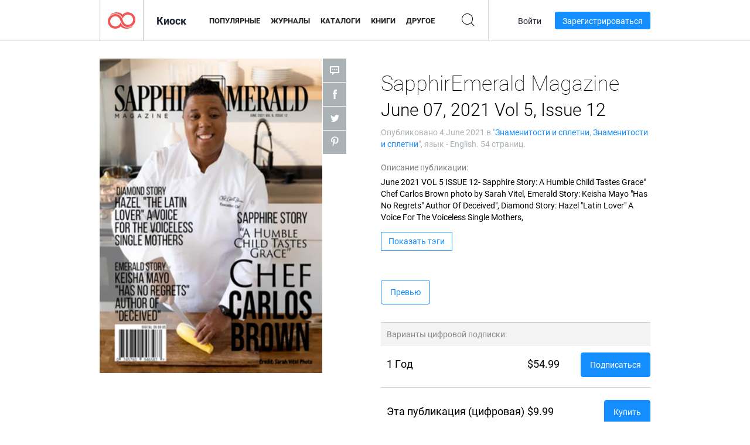

--- FILE ---
content_type: text/html; charset=UTF-8
request_url: https://newsstand.joomag.com/ru/sapphiremerald-magazine-june-07-2021-vol-5-issue-12/0386726001620351265
body_size: 7645
content:
<!DOCTYPE html>
<html
        lang="ru"
        class="  jm-desktop"
        data-fb-app-id="185909391439821"
>
<head>
    <meta charset="utf-8">
    <meta http-equiv="X-UA-Compatible" content="IE=edge,chrome=1"/>
    <meta http-equiv="Content-Type" content="text/html; charset=utf-8"/>
    <meta name="csrf-token" content="MC4NhGyJPH5hE_778tnvJvbRJV-XRrwhs-4_oYHz7SMMlhOV6JmgVu7CkheUbEHGFWyea6Ar7s4h4F4x_r4j5w">
    
    <title>SapphirEmerald Magazine June 07, 2021  Vol 5, Issue 12 | Киоск Joomag </title>

        <meta name="description" content="Получите цифровую версию подписок и публикаций SapphirEmerald Magazine June 07, 2021  Vol 5, Issue 12 онлайн от Joomag. Покупайте, скачивайте и читайте SapphirEmerald Magazine June 07, 2021  Vol 5, Issue 12 на iPad, iPhone, Android, планшетах, Kindle Fire, Windows 8, в Интернете, Mac и ПК только из Joomag - The Digital Newsstand."/>
    <meta name="keywords" content="red,free,blue,beer,steve harvey,volkswagen,diamonds,clubhouse,hip hop music,all star weekend,jackson bolt,mizmacmarketing,yolanda mcintosh,sapphiremerald magazine,home decorator,kshine,inda house media,free downloads clubhouse"/>
    <meta property="fb:app_id" content="185909391439821"/>
    <meta property="og:description" content="Получите цифровую версию подписок и публикаций SapphirEmerald Magazine June 07, 2021  Vol 5, Issue 12 онлайн от Joomag. Покупайте, скачивайте и читайте SapphirEmerald Magazine June 07, 2021  Vol 5, Issue 12 на iPad, iPhone, Android, планшетах, Kindle Fire, Windows 8, в Интернете, Mac и ПК только из Joomag - The Digital Newsstand."/>
    
    <meta property="og:title" content="SapphirEmerald Magazine June 07, 2021  Vol 5, Issue 12 | Киоск Joomag "/>
    
            <meta property="og:image" name="image" content="https://s10cdn.joomag.com/res_mag/0/498/498270/2468667/thumbs/59720052.jpg?1736044090"/>
            <meta property="og:url" content="https://viewer.joomag.com/sapphiremerald-magazine-june-07-2021-vol-5-issue-12/0386726001620351265"/>
            <meta name="medium" content="video" />
            <meta property="og:type" content="video"/>
            <meta property="og:video:width" content="398" />
            <meta property="og:video:height" content="224" />
            <meta property="og:video:type" content="application/x-shockwave-flash" />
            <meta property="og:site_name" content="Joomag"/>
            <meta name="twitter:card" content="summary_large_image">
            <meta name="twitter:site" content="@joomag">
            <meta name="twitter:title" content="SapphirEmerald Magazine June 07, 2021  Vol 5, Issue 12">
            <meta name="twitter:description" content="Получите цифровую версию подписок и публикаций SapphirEmerald Magazine June 07, 2021  Vol 5, Issue 12 онлайн от Joomag. Покупайте, скачивайте и читайте SapphirEmerald Magazine June 07, 2021  Vol 5, Issue 12 на iPad, iPhone, Android, планшетах, Kindle Fire, Windows 8, в Интернете, Mac и ПК только из Joomag - The Digital Newsstand.">
            <meta name="twitter:image" content="https://s10cdn.joomag.com/res_mag/0/498/498270/2468667/thumbs/59720052.jpg?1736044090">
            <meta name="twitter:image:height" content="300">
                <link rel="canonical" href="https://newsstand.joomag.com/ru/sapphiremerald-magazine-june-07-2021-vol-5-issue-12/0386726001620351265" />
    
    <script type="text/javascript" src="https://static.joomag.com/static/js/joomag.js?_=6.13.7"></script>

            <script type="text/javascript" data-cookieconsent="ignore">
            var dataLayer = [
                {
                    'name': '',
                    'email': '',
                    'user_id': '',
                    'account_id': '',
                    'account_plan': '',
                    'is_reader': false,
                    'is_owner': false,
                    'reg_date_timestamp': 0,
                    'hsc_token': '',
                    'office_code': ''
                }
            ];

            
                    </script>

        <!-- Google Tag Manager -->
        <script data-cookieconsent="ignore">(function(w,d,s,l,i){w[l]=w[l]||[];w[l].push({'gtm.start':
                    new Date().getTime(),event:'gtm.js'});var f=d.getElementsByTagName(s)[0],
                j=d.createElement(s),dl=l!='dataLayer'?'&l='+l:'';j.async=true;j.src=
                'https://www.googletagmanager.com/gtm.js?id='+i+dl;f.parentNode.insertBefore(j,f);
            })(window,document,'script','dataLayer','GTM-WVG733');</script>
        <!-- End Google Tag Manager -->
    
    <script type="text/javascript">
        (function(){
            var ie=function(){for(var a=3,b=document.createElement("div"),c=b.getElementsByTagName("i");b.innerHTML="\x3c!--[if gt IE "+ ++a+"]><i></i><![endif]--\x3e",c[0];);return 4<a?a:void 0}();

                if (ie < 9) {
                window.location.href = 'https://www.joomag.com/ru/not-supported-browser';
            }
            })();
    </script>

            <link rel="apple-touch-icon" sizes="180x180" href=https://app.joomag.com/assets/ico/app/apple-touch-icon.png>
    
            <link rel="mask-icon" href="https://app.joomag.com//assets/ico/safari-pinned-tab.svg" color="#158fff">
    
            <link rel="icon" type="image/png" sizes="32x32" href=https://app.joomag.com/assets/ico/favicon-32x32.png>
        <link rel="icon" type="image/png" sizes="16x16" href=https://app.joomag.com/assets/ico/favicon-16x16.png>
    
    <!-- Error?-->
            <link type="text/css" rel="stylesheet" href="https://static.joomag.com/static/css/joomag.css?_=6.13.7" />
    
    <script type="text/javascript" src="//use.typekit.net/olb8zpk.js"></script>
    <script type="text/javascript">try{Typekit.load();}catch(e){}</script>
    <link type="text/css" rel="stylesheet" href=https://app.joomag.com/assets/fonts/fonts.css />

    <link type="text/css" rel="stylesheet" href="https://static.joomag.com/static/css/pages/newsstand.css?_=6.13.7" />
    <!-- HTML5 shim and Respond.js IE8 support of HTML5 elements and media queries -->
    <!--[if lt IE 9]>
    <script src="/assets/js/ie/html5shiv.js"></script>
    <script src="/assets/js/ie/respond.min.js"></script>
    <![endif]-->

    <script type="text/javascript" src="https://static.joomag.com/static/js/pages/newsstand.js?_=6.13.7"></script>    <script type="text/javascript" src="https://app.joomag.com//static/locale/ru.js?_=6.13.7"></script>

    
        <script>
        (function(i,s,o,g,r,a,m){i['GoogleAnalyticsObject']=r;i[r]=i[r]||function(){
            (i[r].q=i[r].q||[]).push(arguments)},i[r].l=1*new Date();a=s.createElement(o),
                m=s.getElementsByTagName(o)[0];a.async=1;a.src=g;m.parentNode.insertBefore(a,m)
        })(window,document,'script','//www.google-analytics.com/analytics.js','ga');

        ga('create', "UA-7054419-13", "newsstand.joomag.com");

        
                ga('send', 'pageview');
    </script>
    

    

            <script>
                window.intercomSettings = {"app_id":"ue3kdzui"};
            </script>

            <script id="Cookiebot" src="https://consent.cookiebot.com/uc.js" data-cbid="bb88d228-984f-4d2c-b2ec-9d951dcda17c"
                data-blockingmode="auto" type="text/javascript"
                data-culture="ru"
                data-georegions="{'region':'AT, BE, BG, CY, CZ, DE, DK, EE, ES, FI, FR, GR, HR, HU, IE, IT, LT, LU, LV, MT, NL, PL, PT, RO, SE, SI, SK, GB','cbid':'4a9f286a-b352-4636-9d11-6f206899f7f9'},{'region':'US-06','cbid':'ee318ebf-3d44-4733-ba6f-e41dc7db7ef4'}"></script>
    
            <base href="https://app.joomag.com/">
    </head>
<body data-environment="production" class="">
<!-- Google Tag Manager (noscript) -->
<noscript><iframe src="https://www.googletagmanager.com/ns.html?id=GTM-WVG733"
                  height="0" width="0" style="display:none;visibility:hidden"></iframe></noscript>
<!-- End Google Tag Manager (noscript) -->

    
<header class="j-header j-header-newsstand">
    <div class="container j-newsstand-header-container">
        <div class="j-header-nav navbar navbar-default" data-opened-page="newsstand">
            <div class="j-logo-container navbar-header">
                <a href="https://newsstand.joomag.com/ru/featured" title="Joomag " rel="home">
                    <img class="j-logo" src="https://app.joomag.com/p.gif" alt="Joomag " />
                </a>
            </div>
            <div class="j-header-page-title">
                Киоск            </div>
            <nav class="j-main-navbar">
                <div class="j-head-navigation-wrapper">
                    <ul class="nav navbar-nav" role="navigation">
                        <li>
                            <a href="https://newsstand.joomag.com/ru/featured" data-page="featured">
                                Популярные                            </a>
                        </li>
                        <li>
                            <a href="https://newsstand.joomag.com/ru/magazines" data-page="magazines">
                                Журналы                            </a>
                        </li>
                        <li>
                            <a href="https://newsstand.joomag.com/ru/catalogues" data-page="catalogues">
                                Каталоги                            </a>
                        </li>
                        <li>
                            <a href="https://newsstand.joomag.com/ru/e-books" data-page="e-books">
                                Книги                            </a>
                        </li>
                        <li>
                            <a href="https://newsstand.joomag.com/ru/others" data-page="others">
                                Другое                            </a>
                        </li>
                    </ul>
                    <div class="j-main-search-panel-container">
                        <div class="j-main-search-panel ">
                            <form method="get" action="https://newsstand.joomag.com/ru">
                                <input class="j-search-input" name="q" value="" placeholder="Введите название..."/>
                                <input type="hidden" name="_csrf_token" value="MC4NhGyJPH5hE_778tnvJvbRJV-XRrwhs-4_oYHz7SMMlhOV6JmgVu7CkheUbEHGFWyea6Ar7s4h4F4x_r4j5w">
                            </form>
                            <a href="#" class="j-search-btn">
                                <span class="j-search-btn-icon"></span>
                            </a>
                        </div>
                    </div>
                </div>
            </nav>
            <nav class="navbar-right j-login-toolbar-container">
                                        <ul class="j-unlogged-menu">
                        <li>
                            <a href="https://app.joomag.com/ru/login?reader" class="btn btn-sm j-login-btn">Войти</a>
                        </li>
                        <li>
                            <a href="https://app.joomag.com/ru/signup/newsstand" class="btn btn-sm j-signup-btn">Зарегистрироваться</a>
                        </li>
                    </ul>
                            </nav>
        </div>
    </div>
    <script type="text/javascript">
        (function(e){
            // Setup Main navigation
            var activePage = '';

            if (activePage !== '') {
                $('.j-header-newsstand .j-main-navbar a[data-page="' + activePage + '"]').addClass('active');
            }

            // Setup newsstand search box
            {
                var $newsstandNav = $('.j-header.j-header-newsstand'),
                    $searchPanel = $newsstandNav.find('.j-main-search-panel'),
                    $searchBtn = $searchPanel.find('.j-search-btn'),
                    $searchInput = $searchPanel.find('.j-search-input');

                if( $searchPanel.is('.active') ) {
                    $searchPanel.addClass('active');
                }

                $searchBtn.click(function(e){
                    e.preventDefault();

                    if( $searchPanel.is('.active') ) {
                        $searchPanel.removeClass('active');
                        $searchInput.val('');
                    } else {
                        $searchPanel.addClass('active');
                        $searchInput.focus();
                    }
                });
            }
        })();
    </script>
</header>
    <div class="j-content">
        <script type="text/javascript" src="https://app.joomag.com//static/locale/pages/newsstand/ru.js?_=6.13.7"></script>
<div class="j-newsstand-page container">
<script type="text/template" id="jMagItemTPL">
    <div class="j-magazine <%- cssClass %> <%- blurryCssClass %>" <%- customAttributeStr %> itemscope itemtype="http://schema.org/Article">
        <a class="mag-image-wrap" href="<%- infoPage %>" title="<%- title %>">
            <img class="j-cover" src="<%- cover %>" alt="<%- title %>" itemprop="image"/>
            <%- blurOverlayHtml %>
            <span class="j-hover-overlay">Читать сейчас</span>
        </a>
        <div class="j-title-box">
            <h3 class="j-title" itemprop="name"><a href="<%- infoPage %>"><%- title %></a></h3>
        </div>
        <div class="j-details-box">
            <i class="j-arrow"></i>
            <a class="j-title" href="<%- infoPage %>" itemprop="url"><%- title %></a>
            <p>
                Категория: <a href="<%- categoryPage %>"><%- category %></a>
            </p>
        </div>
    </div>
</script>


    <div class="j-magazine-page" xmlns="http://www.w3.org/1999/html">
        <div class="row j-magazine-container" itemscope itemtype="http://schema.org/Article">
    <div class="col-md-5 j-cover-section j-loading ">
        <i class="j-loader"></i>
        <a class="j-cover" data-href="https://viewer.joomag.com/sapphiremerald-magazine-june-07-2021-vol-5-issue-12/0386726001620351265" title="SapphirEmerald Magazine June 07, 2021  Vol 5, Issue 12" target="_blank">
            <img src="https://s10cdn.joomag.com/res_mag/0/498/498270/2468667/thumbs/59720052.jpg?1736044090" alt="SapphirEmerald Magazine June 07, 2021  Vol 5, Issue 12" itemprop="image" />

            
            <span class="j-hover-overlay">Кликнуть для чтения</span>
        </a>
        <ul class="j-social-networks">
            <li class="j-comments-counter">
                <div class="j-social-btn">
                    <div class="j-text">
                        <fb:comments-count href=https://viewer.joomag.com/-/0386726001620351265></fb:comments-count>
                        Комментарии                    </div>
                    <span class="j-icon"><i></i></span>
                    <i class="j-shadow"></i>
                </div>
            </li>
            <li class="j-facebook">
                <div class="j-social-btn">
                    <div class="j-text">
                        <div class="fb-like" data-href="https://viewer.joomag.com/-/0386726001620351265" data-width="150" data-layout="button_count"
                             data-action="like" data-show-faces="false" data-colorscheme="light" data-share="false"></div>
                    </div>
                    <span class="j-icon"><i></i></span>
                    <i class="j-shadow"></i>
                </div>
                <div id="fb-root"></div>
                <script>(function(d, s, id) {
                        var js, fjs = d.getElementsByTagName(s)[0];
                        if (d.getElementById(id)) return;
                        js = d.createElement(s); js.id = id;
                        js.src = "//connect.facebook.net/en_US/all.js#xfbml=1&appId=185909391439821";
                        fjs.parentNode.insertBefore(js, fjs);
                    }(document, 'script', 'facebook-jssdk'));</script>
            </li>
            <li class="j-twitter">
                <div class="j-social-btn">
                    <div class="j-text">
                        <a class="twitter-share-button" href="https://twitter.com/share" data-href="https://newsstand.joomag.com/ru/sapphiremerald-magazine-june-07-2021-vol-5-issue-12/0386726001620351265"
                           data-via="joomag" data-lang="en">Tweet</a>
                    </div>
                    <span class="j-icon"><i></i></span>
                    <i class="j-shadow"></i>
                </div>
                <script>!function(d,s,id){var js,fjs=d.getElementsByTagName(s)[0];if(!d.getElementById(id)){js=d.createElement(s);js.id=id;js.src="https://platform.twitter.com/widgets.js";fjs.parentNode.insertBefore(js,fjs);}}(document,"script","twitter-wjs");</script>
            </li>
            <li class="j-pinterest">
                <div class="j-social-btn">
                    <div class="j-text">
                        <a href="//www.pinterest.com/pin/create/button/?url=https%3A%2F%2Fnewsstand.joomag.com%2Fru%2Fsapphiremerald-magazine-june-07-2021-vol-5-issue-12%2F0386726001620351265&media=https%3A%2F%2Fs10cdn.joomag.com%2Fres_mag%2F0%2F498%2F498270%2F2468667%2Fthumbs%2F59720052.jpg%3F1736044090&description=SapphirEmerald+Magazine+June+07%2C+2021++Vol+5%2C+Issue+12"
                           data-pin-do="buttonPin" data-pin-config="beside" data-pin-color="white">
                            <img src="//assets.pinterest.com/images/pidgets/pinit_fg_en_rect_white_20.png" />
                        </a>
                    </div>
                    <span class="j-icon"><i></i></span>
                    <i class="j-shadow"></i>
                </div>
                <script type="text/javascript">
                    (function(d){
                        var f = d.getElementsByTagName('SCRIPT')[0], p = d.createElement('SCRIPT');
                        p.type = 'text/javascript';
                        p.async = true;
                        p.src = '//assets.pinterest.com/js/pinit.js';
                        f.parentNode.insertBefore(p, f);
                    }(document));
                </script>
            </li>
        </ul>
    </div>
    <div class="col-md-6 col-md-offset-1 j-information-section">
        <h1 class="j-title-block" itemprop="name">
            <p class="j-magazine-title" title="SapphirEmerald Magazine">SapphirEmerald Magazine</p>
            <span class="j-issue-volume">June 07, 2021  Vol 5, Issue 12</span>
        </h1>
                    <div class="j-publish-info">
                Опубликовано <time itemprop='datePublished' datetime='2021-06-04'>4 June 2021</time> в "<a href="https://newsstand.joomag.com/ru/magazines/entertainment/celebrity-and-gossip">Знаменитости и сплетни</a>, <a href="https://newsstand.joomag.com/ru/magazines/entertainment/celebrity-and-gossip">Знаменитости и сплетни</a>", язык - <span itemprop='inLanguage'>English</span>. 54 страниц.            </div>
                            <label>Описание публикации:</label>
            <div class="j-description" itemprop="description">
                <span class="j-text">
                    June 2021 VOL 5 ISSUE 12- Sapphire Story: A Humble Child Tastes Grace&quot; Chef Carlos Brown photo by Sarah Vitel, Emerald Story: Keisha Mayo &quot;Has No Regrets&quot; Author Of Deceived&quot;, Diamond Story: Hazel &quot;Latin Lover&quot; A Voice For The Voiceless Single Mothers,                </span>
                <span class="j-rest-text"></span>
                <i class="j-sep"></i>
                <a class="j-show-more">Еще</a>
            </div>
                            <div class="j-tags-section j-hide-list">
                <span class="j-show-tags-btn">Показать тэги</span>
                <div class="j-tags-list">
                    <span class="j-label">Тэги :</span>
                    <span itemprop="keywords"><a href='https://newsstand.joomag.com/ru/tag/red'>red</a> &middot; <a href='https://newsstand.joomag.com/ru/tag/free'>free</a> &middot; <a href='https://newsstand.joomag.com/ru/tag/blue'>blue</a> &middot; <a href='https://newsstand.joomag.com/ru/tag/beer'>beer</a> &middot; <a href='https://newsstand.joomag.com/ru/tag/steve-harvey'>steve harvey</a> &middot; <a href='https://newsstand.joomag.com/ru/tag/volkswagen'>volkswagen</a> &middot; <a href='https://newsstand.joomag.com/ru/tag/diamonds'>diamonds</a> &middot; <a href='https://newsstand.joomag.com/ru/tag/clubhouse'>clubhouse</a> &middot; <a href='https://newsstand.joomag.com/ru/tag/hip-hop-music'>hip hop music</a> &middot; <a href='https://newsstand.joomag.com/ru/tag/all-star-weekend'>all star weekend</a> &middot; <a href='https://newsstand.joomag.com/ru/tag/jackson-bolt'>jackson bolt</a> &middot; <a href='https://newsstand.joomag.com/ru/tag/mizmacmarketing'>mizmacmarketing</a> &middot; <a href='https://newsstand.joomag.com/ru/tag/yolanda-mcintosh'>yolanda mcintosh</a> &middot; <a href='https://newsstand.joomag.com/ru/tag/sapphiremerald-magazine'>sapphiremerald magazine</a> &middot; <a href='https://newsstand.joomag.com/ru/tag/home-decorator'>home decorator</a> &middot; <a href='https://newsstand.joomag.com/ru/tag/kshine'>kshine</a> &middot; <a href='https://newsstand.joomag.com/ru/tag/inda-house-media'>inda house media</a> &middot; <a href='https://newsstand.joomag.com/ru/tag/free-downloads-clubhouse'>free downloads clubhouse</a></span>
                </div>
            </div>
                <div class="j-actions-section">
                            <div class="j-main-actions">
                    <a href="https://viewer.joomag.com/sapphiremerald-magazine-june-07-2021-vol-5-issue-12/0386726001620351265" class="btn btn-primary" target="_blank" itemprop="url">
                        Превью</a>

                                    </div>
            
            
                    <div class="j-paid-options-block">
                                                    <div class="j-subscription-options-block">
                                <div class="j-subscription-options-header">
                                    <span class="j-table-data">Варианты цифровой подписки:</span>
                                </div>
                                                                    <div class="j-subscription-option">
                                        <div class="row">
                                            <div class="col-md-6">
                                                <span class="j-table-data">1 Год</span>
                                            </div>
                                            <div class="col-md-2">
                                                            <span class="j-table-data">
                                                                $54.99                                                            </span>
                                            </div>
                                            <div class="col-md-4 text-right">
                                                <a class="btn btn-primary"
                                                   href="https://app.joomag.com/gateways/checkout/express/UWxwVU1UUnpSemxRVjFkVU5XRlBla0ZRYjBWRU1sTnZOMncxWkRka1JEVklObFZGUWtsMVNVTjVXR1JuVm1kcVNYbHFOMVZOZW5oV01UaEJTMnhHUkVsbE1IVjFMMlpyVUUxQldVa3dkV3Q2Y21aME5rRTlQUT09">
                                                    Подписаться                                                </a>
                                            </div>
                                        </div>
                                    </div>
                                                            </div>
                        
                                                    <div class="j-purchase-options-block">
                                <div class="row">
                                    <div class="col-md-6"><span class="j-table-data">Эта публикация (цифровая)</div>
                                    <div class="col-md-2"><span class="j-table-data">$9.99</span></div>
                                    <div class="col-md-4 text-right">
                                        <a class="btn btn-primary"
                                           href="https://app.joomag.com/gateways/checkout/express/UWxwVU1UUnpSemxRVjFaTGFYZENkVWxEZUhZNUsyeG1WekZ4TkdkSE1teFlVRmd5VjBOMlZqSldUMnRsY0d0d2FTOW9aeXRIVjNwT2FHcGlWVXBhYW5sMFVFSlNaaTk0VVRKWlBRPT0=">
                                            Купить                                        </a>
                                    </div>
                                </div>
                            </div>
                                            </div>

                    <ul class="j-purchase-notes help-block small list-unstyled">
                                                            <li class="j-bold">Это не последняя публикация этого журнала. При подписке у вас не будет доступа к этой конкретной публикации. Чтобы приобрести эту публикацию, выберите опцию «Эта публикация (цифровая)» из списка выше.</li>
                                                        <li>Joomag не продает печатные публикации.
Если у вас есть вопросы, пожалуйста, свяжитесь с нами в чате.
</li>
                    </ul>
                        </div>
    </div>
    </div>
    <div class="j-comments-container">
        <div class="j-comments-block">
            <div class="j-comments">
                <div id="fb-root"></div>
                <script>(function(d, s, id) {
                        var js, fjs = d.getElementsByTagName(s)[0];
                        if (d.getElementById(id)) return;
                        js = d.createElement(s); js.id = id;
                        js.src = "//connect.facebook.net/en_US/all.js#xfbml=1&appId=" + joomag.config.fb.APP_ID;
                        fjs.parentNode.insertBefore(js, fjs);
                    }(document, 'script', 'facebook-jssdk'));</script>

                <div class="fb-comments" data-href="https://viewer.joomag.com/-/0386726001620351265" data-width="780" data-numposts="5" data-colorscheme="light"></div>
            </div>
            <i class="j-close-btn"></i>
        </div>
    </div>
            <div class="j-back-issues-list-container">
            <h2>Другие публикации «SapphirEmerald Magazine»</h2>
            <div class="j-back-issues-list">
                <div class="j-wrapper">
                    <div class="j-magazines">
                    </div>
                    <i class="j-loader"></i>
                </div>
                <i class="j-prev"></i>
                <i class="j-next"></i>
            </div>
            <a class="j-view-all-issues-link" href="https://newsstand.joomag.com/ru/sapphiremerald-magazine/M0330825001491865940">Посмотреть все публикации</a>
        </div>
            </div>
    <script type="text/javascript">
        (function(){
            var page = new joomag.frontend.newsstandPage({
                mag_list_container: '.j-magazines-column-view',
                mag_page: '.j-magazine-page',
                setID: '697433',
                setUID: 'M0330825001491865940',
                issueUID: '0386726001620351265',
                mag_tpl: $('script#jMagItemTPL').html(),
                filtration: {
                    feed: 'related_magazines',
                    issue_uid: '0386726001620351265'
                },
                urls: {
                    readMagazine: 'https://viewer.joomag.com/sapphiremerald-magazine-june-07-2021-vol-5-issue-12/0386726001620351265'
                }
            });

            page.initMagazinePage();

            joomag.removeScriptTag();
        })();
    </script>
</div>
    </div>
    <footer class="j-footer j-footer-newsstand">
    <div class="j-footer-primary container">
        <div class="row">
            <div class="col-xs-6 col-sm-3 col-md-3 col-lg-3 j-footer-links">
                <h5>Компания</h5>
                <ul class="list-unstyled">
                    <li>
                        <a href="https://www.joomag.com/">Joomag </a>
                    </li>
                    <li>
                        <a href="https://www.joomag.com/ru/about-us">О нас</a>
                    </li>
                                        <li>
                        <a href="https://blog.joomag.com/" target="_blank">Блог</a>
                    </li>
                    <li>
                        <a href="#contact-us" onclick="return false">Свяжитесь с нами</a>
                    </li>
                </ul>
            </div>
            <div class="col-xs-12 col-sm-3 col-md-3 col-lg-3 pull-right">
                <div class="j-footer-social">
                    <ul class="list-inline">
                        <li>
                            <a href="http://www.facebook.com/joomag" target="_blank" title="Facebook"
                               class="j-facebook"></a>
                        </li>
                        <li>
                            <a href="http://twitter.com/Joomag" target="_blank" title="Twitter" class="j-twitter"></a>
                        </li>
                        <li>
                            <a href="http://www.linkedin.com/company/joomag" target="_blank" title="LinkedIn"
                               class="j-linkedin"></a>
                        </li>
                    </ul>
                </div>
                                <div class="text-center j-footer-address-box en">
                    <address>
                        <a href="https://www.google.com/maps/place/75 E. Santa Clara St., Floor 6, San Jose, CA 95113"
                           target="_blank" property="address" typeof="PostalAddress">
                            <span property="streetAddress">75 E. Santa Clara St., Floor 6<br></span>
                            <span property="addressLocality">San Jose</span>,
                            <span property="addressRegion">CA</span>
                            <span property="postalCode">95113</span>
                        </a>
                    </address>

                    <a href="tel:+18888548036" class="j-telephone"
                       property="telephone" content="+18888548036">
                        +1 888 854 8036                    </a>

                    <time class="j-opening-hours" property="openingHours"
                          datetime="Mo-Fr 8am-5pm -8:00">Mon-Fri 8am-5pm PST</time>
                </div>
                                </div>
        </div>
    </div>
    <div class="j-footer-secondary">
        <div class="container">
            <div class="navbar navbar-default">
                <div class="navbar-header">
                    <span class="j-copyright-text">&copy; 2026 Joomag, Inc. Все права защищены.</span>
                </div>
                <ul class="nav navbar-nav navbar-right">
                    <li>
                        <a href="https://www.joomag.com/ru/privacy" target="_blank" rel="nofollow">Политика конфиденциальности</a>
                    </li>
                    <li>
                        <a href="https://www.joomag.com/ru/terms" target="_blank" rel="nofollow">Условия использования</a>
                    </li>
                                            <li class="dropup" style="width: auto; white-space:nowrap;">
                            <a href="https://newsstand.joomag.com/ru/sapphiremerald-magazine-june-07-2021-vol-5-issue-12/0386726001620351265" class="dropdown-toggle"
                               data-toggle="dropdown">Язык — Русский                                <b class="caret"></b></a>
                            <ul class="dropdown-menu" style="min-width: 100%; width: 100%;">
                                                                    <li><a href="https://newsstand.joomag.com/en/sapphiremerald-magazine-june-07-2021-vol-5-issue-12/0386726001620351265">English</a>
                                    </li>
                                                                    <li><a href="https://newsstand.joomag.com/de/sapphiremerald-magazine-june-07-2021-vol-5-issue-12/0386726001620351265">Deutsch</a>
                                    </li>
                                                                    <li><a href="https://newsstand.joomag.com/es/sapphiremerald-magazine-june-07-2021-vol-5-issue-12/0386726001620351265">Español</a>
                                    </li>
                                                                    <li><a href="https://newsstand.joomag.com/fr/sapphiremerald-magazine-june-07-2021-vol-5-issue-12/0386726001620351265">Français</a>
                                    </li>
                                                                    <li><a href="https://newsstand.joomag.com/pt-BR/sapphiremerald-magazine-june-07-2021-vol-5-issue-12/0386726001620351265">Português (Brasil)</a>
                                    </li>
                                                                    <li><a href="https://newsstand.joomag.com/zh/sapphiremerald-magazine-june-07-2021-vol-5-issue-12/0386726001620351265">中文</a>
                                    </li>
                                                            </ul>
                        </li>
                                    </ul>
            </div>
        </div>
    </div>
</footer>

    <!-- Modal -->
    <div class="modal fade" id="j-remote-modal-dialog" tabindex="-1" role="dialog" aria-hidden="true">
    </div><!-- /.modal -->
</body>
</html>


--- FILE ---
content_type: text/html; charset=UTF-8
request_url: https://app.joomag.com/Frontend/WebService/magazines.json.php?isAjax=true&feed=back_issues&set_id=697433&not_include_issue_uid=0386726001620351265&offset=0&limit=4
body_size: 946
content:
{"items":[{"uid":"0255376001735188321","title":"Kasia Trepanier, \"The Southern Belle Blending Acting, Social Media Influence, and Giving Back\" SapphirEmerald Magazine December 25, 2024","cover":"https:\/\/s10cdn.joomag.com\/res_mag\/0\/498\/498270\/2769727\/thumbs\/69906870.jpg?1736044090","volume":"SapphirEmerald Magazine December 25, 2024","category":"\u0417\u043d\u0430\u043c\u0435\u043d\u0438\u0442\u043e\u0441\u0442\u0438 \u0438 \u0441\u043f\u043b\u0435\u0442\u043d\u0438","url":"https:\/\/viewer.joomag.com\/kasia-trepanier-the-southern-belle-blending-acting-social-media-influence-and-giving-back-sapphiremerald-magazine-december-25-2024\/0255376001735188321","infoPage":"https:\/\/newsstand.joomag.com\/ru\/kasia-trepanier-the-southern-belle-blending-acting-social-media-influence-and-giving-back-sapphiremerald-magazine-december-25-2024\/0255376001735188321","categoryPage":"https:\/\/newsstand.joomag.com\/ru\/magazines\/entertainment\/celebrity-and-gossip","magInfo":"https:\/\/newsstand.joomag.com\/ru\/kasia-trepanier-the-southern-belle-blending-acting-social-media-influence-and-giving-back-sapphiremerald-magazine-december-25-2024\/0255376001735188321","width":612,"height":791,"showAdultOverlay":0},{"uid":"0292621001731886980","title":"\"The King Of POP Lives On-  Gustavo \"GUS\" Jackson by Yolanda McIntosh November 7, 2024  Vol 9 Issues 1","cover":"https:\/\/s10cdn.joomag.com\/res_mag\/0\/498\/498270\/2766691\/thumbs\/69719883.jpg?1736044090","volume":"November 7, 2024  Vol 9 Issues 1","category":"\u0417\u043d\u0430\u043c\u0435\u043d\u0438\u0442\u043e\u0441\u0442\u0438 \u0438 \u0441\u043f\u043b\u0435\u0442\u043d\u0438","url":"https:\/\/viewer.joomag.com\/the-king-of-pop-lives-on-gustavo-gus-jackson-by-yolanda-mcintosh-november-7-2024-vol-9-issues-1\/0292621001731886980","infoPage":"https:\/\/newsstand.joomag.com\/ru\/the-king-of-pop-lives-on-gustavo-gus-jackson-by-yolanda-mcintosh-november-7-2024-vol-9-issues-1\/0292621001731886980","categoryPage":"https:\/\/newsstand.joomag.com\/ru\/magazines\/entertainment\/celebrity-and-gossip","magInfo":"https:\/\/newsstand.joomag.com\/ru\/the-king-of-pop-lives-on-gustavo-gus-jackson-by-yolanda-mcintosh-november-7-2024-vol-9-issues-1\/0292621001731886980","width":612,"height":791,"showAdultOverlay":0},{"uid":"0261263001722969369","title":"Alicia Etheredge Brown \" A Beacon Of Hope & August 5, 2024 Vol 6 Issue 12","cover":"https:\/\/s10cdn.joomag.com\/res_mag\/0\/498\/498270\/2757513\/thumbs\/69225798.jpg?1736044090","volume":"August 5, 2024 Vol 6 Issue 12","category":"\u0417\u043d\u0430\u043c\u0435\u043d\u0438\u0442\u043e\u0441\u0442\u0438 \u0438 \u0441\u043f\u043b\u0435\u0442\u043d\u0438","url":"https:\/\/viewer.joomag.com\/alicia-etheredge-brown-a-beacon-of-hope-august-5-2024-vol-6-issue-12\/0261263001722969369","infoPage":"https:\/\/newsstand.joomag.com\/ru\/alicia-etheredge-brown-a-beacon-of-hope-august-5-2024-vol-6-issue-12\/0261263001722969369","categoryPage":"https:\/\/newsstand.joomag.com\/ru\/magazines\/entertainment\/celebrity-and-gossip","magInfo":"https:\/\/newsstand.joomag.com\/ru\/alicia-etheredge-brown-a-beacon-of-hope-august-5-2024-vol-6-issue-12\/0261263001722969369","width":612,"height":791,"showAdultOverlay":0},{"uid":"0674273001685508252","title":"May and June Special Issue with DaiJa Beverly Johnson May & June issue 2023 Super Model Daija","cover":"https:\/\/s10cdn.joomag.com\/res_mag\/0\/498\/498270\/2709304\/thumbs\/66752508.jpg?1736044090","volume":"May & June issue 2023 Super Model Daija","category":"\u0417\u043d\u0430\u043c\u0435\u043d\u0438\u0442\u043e\u0441\u0442\u0438 \u0438 \u0441\u043f\u043b\u0435\u0442\u043d\u0438","url":"https:\/\/viewer.joomag.com\/may-and-june-special-issue-with-daija-beverly-johnson-may-june-issue-2023-super-model-daija\/0674273001685508252","infoPage":"https:\/\/newsstand.joomag.com\/ru\/may-and-june-special-issue-with-daija-beverly-johnson-may-june-issue-2023-super-model-daija\/0674273001685508252","categoryPage":"https:\/\/newsstand.joomag.com\/ru\/magazines\/entertainment\/celebrity-and-gossip","magInfo":"https:\/\/newsstand.joomag.com\/ru\/may-and-june-special-issue-with-daija-beverly-johnson-may-june-issue-2023-super-model-daija\/0674273001685508252","width":646,"height":826,"showAdultOverlay":0}],"total":33}